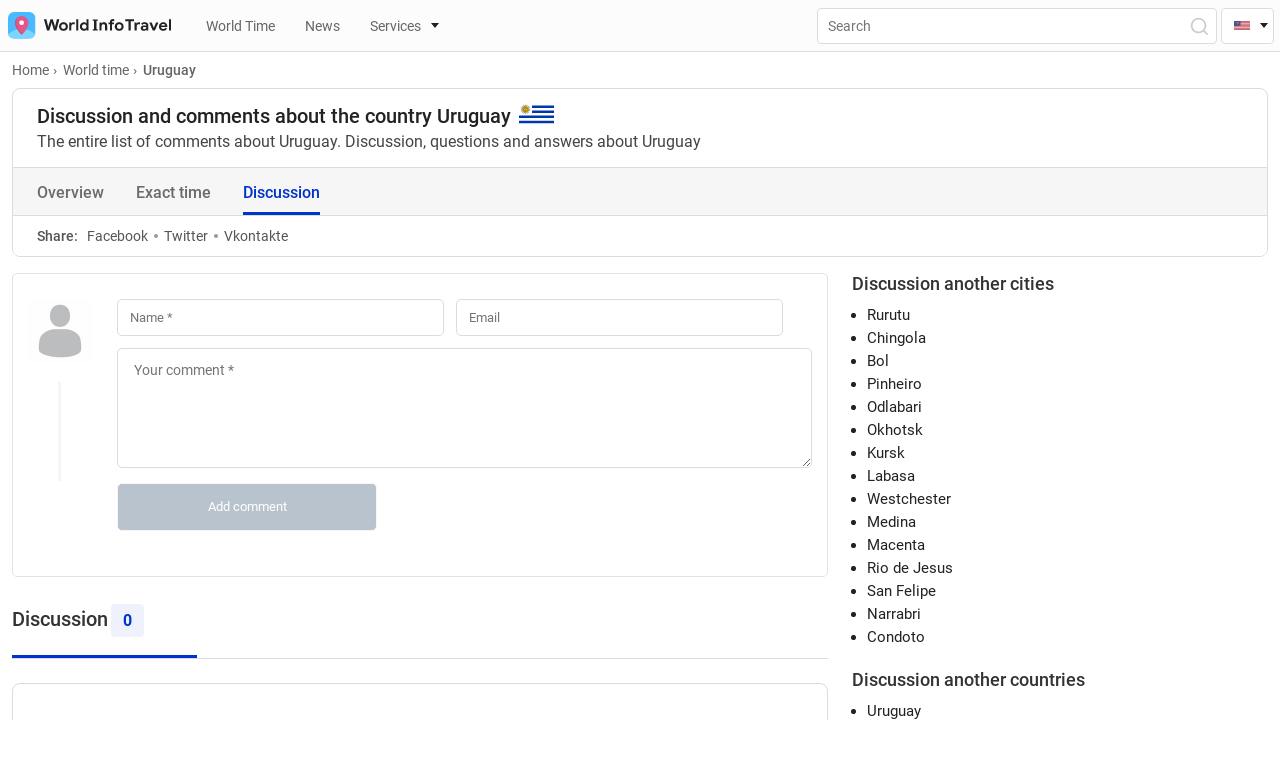

--- FILE ---
content_type: text/html; charset=UTF-8
request_url: https://worldinfotravel.com/country-uruguay-discussion/
body_size: 51939
content:
<!DOCTYPE html>
<html lang="en">
<head>
  <meta charset="UTF-8">
  <meta name="viewport" content="width=device-width, initial-scale=1.0">
  <meta http-equiv="X-UA-Compatible" content="ie=edge">
  <meta name="theme-color" content="#0033CC">
  
	<!-- Global site tag (gtag.js) - Google Analytics -->
	<script defer src="https://www.googletagmanager.com/gtag/js?id=G-T3XVBNE6MM"></script>
<script>
  window.dataLayer = window.dataLayer || [];
  function gtag(){dataLayer.push(arguments);}
  gtag('js', new Date());

  gtag('config', 'G-T3XVBNE6MM');
</script>

  
  <meta property="og:locale" content="en_US" />
  
  
		<link href="https://worldinfotravel.com/country-uruguay-discussion/" rel="canonical">
		<link href="https://worldinfotravel.com/country-uruguay-discussion/" rel="alternate" hreflang="en">
	<link href="https://worldinfotravel.com/ru/country-uruguay-discussion/" rel="alternate" hreflang="ru">
	
  

  <link rel="apple-touch-icon" sizes="72x72" href="https://worldinfotravel.com/wp-content/themes/wit/img/favicons/72x72.png">
  <link rel="apple-touch-icon" sizes="144x144" href="https://worldinfotravel.com/wp-content/themes/wit/img/favicons/144x144.png">
  <link rel="apple-touch-icon" sizes="60x60" href="https://worldinfotravel.com/wp-content/themes/wit/img/favicons/60x60.png">
  <link rel="apple-touch-icon" sizes="120x120" href="https://worldinfotravel.com/wp-content/themes/wit/img/favicons/120x120.png">
  <link rel="apple-touch-icon" sizes="87x87" href="https://worldinfotravel.com/wp-content/themes/wit/img/favicons/87x87.png">
  <link rel="apple-touch-icon" sizes="80x80" href="https://worldinfotravel.com/wp-content/themes/wit/img/favicons/80x80.png">
  <link rel="apple-touch-icon" sizes="76x76" href="https://worldinfotravel.com/wp-content/themes/wit/img/favicons/76x76.png">
  <link rel="apple-touch-icon" sizes="152x152" href="https://worldinfotravel.com/wp-content/themes/wit/img/favicons/152x152.png">
  <link rel="apple-touch-icon" sizes="167x167" href="https://worldinfotravel.com/wp-content/themes/wit/img/favicons/167x167.png">
  <link rel="apple-touch-icon" sizes="180x180" href="https://worldinfotravel.com/wp-content/themes/wit/img/favicons/180x180.png">
  <link rel="apple-touch-icon" sizes="512x512" href="https://worldinfotravel.com/wp-content/themes/wit/img/favicons/512x512.png">
  <link rel="apple-touch-icon" sizes="1024x1024" href="https://worldinfotravel.com/wp-content/themes/wit/img/favicons/1024x1024.png">
  <link sizes="192x192" rel="icon" type="image/png" href="https://worldinfotravel.com/wp-content/themes/wit/img/favicons/192x192.png">
  <link sizes="96x96" rel="icon" type="image/png" href="https://worldinfotravel.com/wp-content/themes/wit/img/favicons/96x96.png">
  <link sizes="58x58" rel="icon" type="image/png" href="https://worldinfotravel.com/wp-content/themes/wit/img/favicons/58x58.png">
  <link sizes="40x40" rel="icon" type="image/png" href="https://worldinfotravel.com/wp-content/themes/wit/img/favicons/40x40.png">
  <link sizes="29x29" rel="icon" type="image/png" href="https://worldinfotravel.com/wp-content/themes/wit/img/favicons/29x29.png">
  <link sizes="20x20" rel="icon" type="image/png" href="https://worldinfotravel.com/wp-content/themes/wit/img/favicons/20x20.png">
  
  
  <link rel="preload" href="https://worldinfotravel.com/wp-content/themes/wit/fonts/roboto-v20-latin_cyrillic-regular.woff2" as="font" type="font/woff2" crossorigin="">
  <link rel="preload" href="https://worldinfotravel.com/wp-content/themes/wit/fonts/roboto-v20-latin_cyrillic-500.woff2" as="font" type="font/woff2" crossorigin="">
  <link rel="preload" href="https://worldinfotravel.com/wp-content/themes/wit/fonts/roboto-v20-latin_cyrillic-700.woff2" as="font" type="font/woff2" crossorigin="">



  <link rel="preload" href="https://worldinfotravel.com/wp-content/themes/wit/css/style.min.css" as="style" onload="this.onload=null;this.rel='stylesheet'">
  <noscript><link rel="stylesheet" href="https://worldinfotravel.com/wp-content/themes/wit/css/style.min.css"></noscript>

  <link rel="preload" href="https://worldinfotravel.com/wp-content/themes/wit/style.css" as="style" onload="this.onload=null;this.rel='stylesheet'">
  <noscript><link rel="stylesheet" href="https://worldinfotravel.com/wp-content/themes/wit/style.css"></noscript>



	<title>Uruguay Forum. General and Local Uruguay country discussions</title>
	
	
<!-- SEO от Rank Math - https://s.rankmath.com/home -->
<meta name="description" content="Uruguay Forum. General and Local Uruguay country discussions. Travel, Relocation and Moving info"/>
<meta name="robots" content="follow, index, max-snippet:-1, max-video-preview:-1, max-image-preview:large"/>
<meta property="og:locale" content="ru_RU" />
<meta property="og:type" content="article" />
<meta property="og:title" content="Uruguay Forum. General and Local Uruguay country discussions" />
<meta property="og:description" content="Uruguay Forum. General and Local Uruguay country discussions. Travel, Relocation and Moving info" />
<meta property="og:site_name" content="WorldInfoTravel" />
<meta property="og:image" content="https://worldinfotravel.com/wp-content/uploads/2022/01/1200x650.png" />
<meta property="og:image:secure_url" content="https://worldinfotravel.com/wp-content/uploads/2022/01/1200x650.png" />
<meta property="og:image:width" content="1200" />
<meta property="og:image:height" content="650" />
<meta property="og:image:type" content="image/png" />
<meta name="twitter:card" content="summary_large_image" />
<meta name="twitter:title" content="Uruguay Forum. General and Local Uruguay country discussions" />
<meta name="twitter:description" content="Uruguay Forum. General and Local Uruguay country discussions. Travel, Relocation and Moving info" />
<meta name="twitter:image" content="https://worldinfotravel.com/wp-content/uploads/2022/01/1200x650.png" />
<meta name="twitter:label1" content="Discussion - en" />
<meta name="twitter:data1" content="12" />
<script type="application/ld+json" class="rank-math-schema">{"@context":"https://schema.org","@graph":[{"@type":"Person","@id":"https://worldinfotravel.com/#person","name":"WorldInfoTravel","image":{"@type":"ImageObject","@id":"https://worldinfotravel.com/#logo","url":"https://worldinfotravel.com/wp-content/uploads/2022/01/1200x650.png","caption":"WorldInfoTravel","inLanguage":"ru-RU","width":"1200","height":"650"}},{"@type":"WebSite","@id":"https://worldinfotravel.com/#website","url":"https://worldinfotravel.com","name":"WorldInfoTravel","publisher":{"@id":"https://worldinfotravel.com/#person"},"inLanguage":"ru-RU"},{"@type":"CollectionPage","@id":"#webpage","url":"","name":"Uruguay Forum. General and Local Uruguay country discussions","isPartOf":{"@id":"https://worldinfotravel.com/#website"},"inLanguage":"ru-RU"}]}</script>
<!-- /Rank Math WordPress SEO плагин -->

<style id='wp-img-auto-sizes-contain-inline-css'>
img:is([sizes=auto i],[sizes^="auto," i]){contain-intrinsic-size:3000px 1500px}
/*# sourceURL=wp-img-auto-sizes-contain-inline-css */
</style>
<style id='wp-block-library-inline-css'>
:root{--wp-block-synced-color:#7a00df;--wp-block-synced-color--rgb:122,0,223;--wp-bound-block-color:var(--wp-block-synced-color);--wp-editor-canvas-background:#ddd;--wp-admin-theme-color:#007cba;--wp-admin-theme-color--rgb:0,124,186;--wp-admin-theme-color-darker-10:#006ba1;--wp-admin-theme-color-darker-10--rgb:0,107,160.5;--wp-admin-theme-color-darker-20:#005a87;--wp-admin-theme-color-darker-20--rgb:0,90,135;--wp-admin-border-width-focus:2px}@media (min-resolution:192dpi){:root{--wp-admin-border-width-focus:1.5px}}.wp-element-button{cursor:pointer}:root .has-very-light-gray-background-color{background-color:#eee}:root .has-very-dark-gray-background-color{background-color:#313131}:root .has-very-light-gray-color{color:#eee}:root .has-very-dark-gray-color{color:#313131}:root .has-vivid-green-cyan-to-vivid-cyan-blue-gradient-background{background:linear-gradient(135deg,#00d084,#0693e3)}:root .has-purple-crush-gradient-background{background:linear-gradient(135deg,#34e2e4,#4721fb 50%,#ab1dfe)}:root .has-hazy-dawn-gradient-background{background:linear-gradient(135deg,#faaca8,#dad0ec)}:root .has-subdued-olive-gradient-background{background:linear-gradient(135deg,#fafae1,#67a671)}:root .has-atomic-cream-gradient-background{background:linear-gradient(135deg,#fdd79a,#004a59)}:root .has-nightshade-gradient-background{background:linear-gradient(135deg,#330968,#31cdcf)}:root .has-midnight-gradient-background{background:linear-gradient(135deg,#020381,#2874fc)}:root{--wp--preset--font-size--normal:16px;--wp--preset--font-size--huge:42px}.has-regular-font-size{font-size:1em}.has-larger-font-size{font-size:2.625em}.has-normal-font-size{font-size:var(--wp--preset--font-size--normal)}.has-huge-font-size{font-size:var(--wp--preset--font-size--huge)}.has-text-align-center{text-align:center}.has-text-align-left{text-align:left}.has-text-align-right{text-align:right}.has-fit-text{white-space:nowrap!important}#end-resizable-editor-section{display:none}.aligncenter{clear:both}.items-justified-left{justify-content:flex-start}.items-justified-center{justify-content:center}.items-justified-right{justify-content:flex-end}.items-justified-space-between{justify-content:space-between}.screen-reader-text{border:0;clip-path:inset(50%);height:1px;margin:-1px;overflow:hidden;padding:0;position:absolute;width:1px;word-wrap:normal!important}.screen-reader-text:focus{background-color:#ddd;clip-path:none;color:#444;display:block;font-size:1em;height:auto;left:5px;line-height:normal;padding:15px 23px 14px;text-decoration:none;top:5px;width:auto;z-index:100000}html :where(.has-border-color){border-style:solid}html :where([style*=border-top-color]){border-top-style:solid}html :where([style*=border-right-color]){border-right-style:solid}html :where([style*=border-bottom-color]){border-bottom-style:solid}html :where([style*=border-left-color]){border-left-style:solid}html :where([style*=border-width]){border-style:solid}html :where([style*=border-top-width]){border-top-style:solid}html :where([style*=border-right-width]){border-right-style:solid}html :where([style*=border-bottom-width]){border-bottom-style:solid}html :where([style*=border-left-width]){border-left-style:solid}html :where(img[class*=wp-image-]){height:auto;max-width:100%}:where(figure){margin:0 0 1em}html :where(.is-position-sticky){--wp-admin--admin-bar--position-offset:var(--wp-admin--admin-bar--height,0px)}@media screen and (max-width:600px){html :where(.is-position-sticky){--wp-admin--admin-bar--position-offset:0px}}
/*# sourceURL=/wp-includes/css/dist/block-library/common.min.css */
</style>
<style id='classic-theme-styles-inline-css'>
/*! This file is auto-generated */
.wp-block-button__link{color:#fff;background-color:#32373c;border-radius:9999px;box-shadow:none;text-decoration:none;padding:calc(.667em + 2px) calc(1.333em + 2px);font-size:1.125em}.wp-block-file__button{background:#32373c;color:#fff;text-decoration:none}
/*# sourceURL=/wp-includes/css/classic-themes.min.css */
</style>
<style id='global-styles-inline-css'>
:root{--wp--preset--aspect-ratio--square: 1;--wp--preset--aspect-ratio--4-3: 4/3;--wp--preset--aspect-ratio--3-4: 3/4;--wp--preset--aspect-ratio--3-2: 3/2;--wp--preset--aspect-ratio--2-3: 2/3;--wp--preset--aspect-ratio--16-9: 16/9;--wp--preset--aspect-ratio--9-16: 9/16;--wp--preset--color--black: #000000;--wp--preset--color--cyan-bluish-gray: #abb8c3;--wp--preset--color--white: #ffffff;--wp--preset--color--pale-pink: #f78da7;--wp--preset--color--vivid-red: #cf2e2e;--wp--preset--color--luminous-vivid-orange: #ff6900;--wp--preset--color--luminous-vivid-amber: #fcb900;--wp--preset--color--light-green-cyan: #7bdcb5;--wp--preset--color--vivid-green-cyan: #00d084;--wp--preset--color--pale-cyan-blue: #8ed1fc;--wp--preset--color--vivid-cyan-blue: #0693e3;--wp--preset--color--vivid-purple: #9b51e0;--wp--preset--gradient--vivid-cyan-blue-to-vivid-purple: linear-gradient(135deg,rgb(6,147,227) 0%,rgb(155,81,224) 100%);--wp--preset--gradient--light-green-cyan-to-vivid-green-cyan: linear-gradient(135deg,rgb(122,220,180) 0%,rgb(0,208,130) 100%);--wp--preset--gradient--luminous-vivid-amber-to-luminous-vivid-orange: linear-gradient(135deg,rgb(252,185,0) 0%,rgb(255,105,0) 100%);--wp--preset--gradient--luminous-vivid-orange-to-vivid-red: linear-gradient(135deg,rgb(255,105,0) 0%,rgb(207,46,46) 100%);--wp--preset--gradient--very-light-gray-to-cyan-bluish-gray: linear-gradient(135deg,rgb(238,238,238) 0%,rgb(169,184,195) 100%);--wp--preset--gradient--cool-to-warm-spectrum: linear-gradient(135deg,rgb(74,234,220) 0%,rgb(151,120,209) 20%,rgb(207,42,186) 40%,rgb(238,44,130) 60%,rgb(251,105,98) 80%,rgb(254,248,76) 100%);--wp--preset--gradient--blush-light-purple: linear-gradient(135deg,rgb(255,206,236) 0%,rgb(152,150,240) 100%);--wp--preset--gradient--blush-bordeaux: linear-gradient(135deg,rgb(254,205,165) 0%,rgb(254,45,45) 50%,rgb(107,0,62) 100%);--wp--preset--gradient--luminous-dusk: linear-gradient(135deg,rgb(255,203,112) 0%,rgb(199,81,192) 50%,rgb(65,88,208) 100%);--wp--preset--gradient--pale-ocean: linear-gradient(135deg,rgb(255,245,203) 0%,rgb(182,227,212) 50%,rgb(51,167,181) 100%);--wp--preset--gradient--electric-grass: linear-gradient(135deg,rgb(202,248,128) 0%,rgb(113,206,126) 100%);--wp--preset--gradient--midnight: linear-gradient(135deg,rgb(2,3,129) 0%,rgb(40,116,252) 100%);--wp--preset--font-size--small: 13px;--wp--preset--font-size--medium: 20px;--wp--preset--font-size--large: 36px;--wp--preset--font-size--x-large: 42px;--wp--preset--spacing--20: 0.44rem;--wp--preset--spacing--30: 0.67rem;--wp--preset--spacing--40: 1rem;--wp--preset--spacing--50: 1.5rem;--wp--preset--spacing--60: 2.25rem;--wp--preset--spacing--70: 3.38rem;--wp--preset--spacing--80: 5.06rem;--wp--preset--shadow--natural: 6px 6px 9px rgba(0, 0, 0, 0.2);--wp--preset--shadow--deep: 12px 12px 50px rgba(0, 0, 0, 0.4);--wp--preset--shadow--sharp: 6px 6px 0px rgba(0, 0, 0, 0.2);--wp--preset--shadow--outlined: 6px 6px 0px -3px rgb(255, 255, 255), 6px 6px rgb(0, 0, 0);--wp--preset--shadow--crisp: 6px 6px 0px rgb(0, 0, 0);}:where(.is-layout-flex){gap: 0.5em;}:where(.is-layout-grid){gap: 0.5em;}body .is-layout-flex{display: flex;}.is-layout-flex{flex-wrap: wrap;align-items: center;}.is-layout-flex > :is(*, div){margin: 0;}body .is-layout-grid{display: grid;}.is-layout-grid > :is(*, div){margin: 0;}:where(.wp-block-columns.is-layout-flex){gap: 2em;}:where(.wp-block-columns.is-layout-grid){gap: 2em;}:where(.wp-block-post-template.is-layout-flex){gap: 1.25em;}:where(.wp-block-post-template.is-layout-grid){gap: 1.25em;}.has-black-color{color: var(--wp--preset--color--black) !important;}.has-cyan-bluish-gray-color{color: var(--wp--preset--color--cyan-bluish-gray) !important;}.has-white-color{color: var(--wp--preset--color--white) !important;}.has-pale-pink-color{color: var(--wp--preset--color--pale-pink) !important;}.has-vivid-red-color{color: var(--wp--preset--color--vivid-red) !important;}.has-luminous-vivid-orange-color{color: var(--wp--preset--color--luminous-vivid-orange) !important;}.has-luminous-vivid-amber-color{color: var(--wp--preset--color--luminous-vivid-amber) !important;}.has-light-green-cyan-color{color: var(--wp--preset--color--light-green-cyan) !important;}.has-vivid-green-cyan-color{color: var(--wp--preset--color--vivid-green-cyan) !important;}.has-pale-cyan-blue-color{color: var(--wp--preset--color--pale-cyan-blue) !important;}.has-vivid-cyan-blue-color{color: var(--wp--preset--color--vivid-cyan-blue) !important;}.has-vivid-purple-color{color: var(--wp--preset--color--vivid-purple) !important;}.has-black-background-color{background-color: var(--wp--preset--color--black) !important;}.has-cyan-bluish-gray-background-color{background-color: var(--wp--preset--color--cyan-bluish-gray) !important;}.has-white-background-color{background-color: var(--wp--preset--color--white) !important;}.has-pale-pink-background-color{background-color: var(--wp--preset--color--pale-pink) !important;}.has-vivid-red-background-color{background-color: var(--wp--preset--color--vivid-red) !important;}.has-luminous-vivid-orange-background-color{background-color: var(--wp--preset--color--luminous-vivid-orange) !important;}.has-luminous-vivid-amber-background-color{background-color: var(--wp--preset--color--luminous-vivid-amber) !important;}.has-light-green-cyan-background-color{background-color: var(--wp--preset--color--light-green-cyan) !important;}.has-vivid-green-cyan-background-color{background-color: var(--wp--preset--color--vivid-green-cyan) !important;}.has-pale-cyan-blue-background-color{background-color: var(--wp--preset--color--pale-cyan-blue) !important;}.has-vivid-cyan-blue-background-color{background-color: var(--wp--preset--color--vivid-cyan-blue) !important;}.has-vivid-purple-background-color{background-color: var(--wp--preset--color--vivid-purple) !important;}.has-black-border-color{border-color: var(--wp--preset--color--black) !important;}.has-cyan-bluish-gray-border-color{border-color: var(--wp--preset--color--cyan-bluish-gray) !important;}.has-white-border-color{border-color: var(--wp--preset--color--white) !important;}.has-pale-pink-border-color{border-color: var(--wp--preset--color--pale-pink) !important;}.has-vivid-red-border-color{border-color: var(--wp--preset--color--vivid-red) !important;}.has-luminous-vivid-orange-border-color{border-color: var(--wp--preset--color--luminous-vivid-orange) !important;}.has-luminous-vivid-amber-border-color{border-color: var(--wp--preset--color--luminous-vivid-amber) !important;}.has-light-green-cyan-border-color{border-color: var(--wp--preset--color--light-green-cyan) !important;}.has-vivid-green-cyan-border-color{border-color: var(--wp--preset--color--vivid-green-cyan) !important;}.has-pale-cyan-blue-border-color{border-color: var(--wp--preset--color--pale-cyan-blue) !important;}.has-vivid-cyan-blue-border-color{border-color: var(--wp--preset--color--vivid-cyan-blue) !important;}.has-vivid-purple-border-color{border-color: var(--wp--preset--color--vivid-purple) !important;}.has-vivid-cyan-blue-to-vivid-purple-gradient-background{background: var(--wp--preset--gradient--vivid-cyan-blue-to-vivid-purple) !important;}.has-light-green-cyan-to-vivid-green-cyan-gradient-background{background: var(--wp--preset--gradient--light-green-cyan-to-vivid-green-cyan) !important;}.has-luminous-vivid-amber-to-luminous-vivid-orange-gradient-background{background: var(--wp--preset--gradient--luminous-vivid-amber-to-luminous-vivid-orange) !important;}.has-luminous-vivid-orange-to-vivid-red-gradient-background{background: var(--wp--preset--gradient--luminous-vivid-orange-to-vivid-red) !important;}.has-very-light-gray-to-cyan-bluish-gray-gradient-background{background: var(--wp--preset--gradient--very-light-gray-to-cyan-bluish-gray) !important;}.has-cool-to-warm-spectrum-gradient-background{background: var(--wp--preset--gradient--cool-to-warm-spectrum) !important;}.has-blush-light-purple-gradient-background{background: var(--wp--preset--gradient--blush-light-purple) !important;}.has-blush-bordeaux-gradient-background{background: var(--wp--preset--gradient--blush-bordeaux) !important;}.has-luminous-dusk-gradient-background{background: var(--wp--preset--gradient--luminous-dusk) !important;}.has-pale-ocean-gradient-background{background: var(--wp--preset--gradient--pale-ocean) !important;}.has-electric-grass-gradient-background{background: var(--wp--preset--gradient--electric-grass) !important;}.has-midnight-gradient-background{background: var(--wp--preset--gradient--midnight) !important;}.has-small-font-size{font-size: var(--wp--preset--font-size--small) !important;}.has-medium-font-size{font-size: var(--wp--preset--font-size--medium) !important;}.has-large-font-size{font-size: var(--wp--preset--font-size--large) !important;}.has-x-large-font-size{font-size: var(--wp--preset--font-size--x-large) !important;}
/*# sourceURL=global-styles-inline-css */
</style>
<link rel='stylesheet' id='contact-form-7-css' href='https://worldinfotravel.com/wp-content/plugins/contact-form-7/includes/css/styles.css?ver=5.5.6' media='all' />
<link rel='stylesheet' id='tablepress-default-css' href='https://worldinfotravel.com/wp-content/plugins/tablepress/css/default.min.css?ver=1.14' media='all' />
<script src="https://worldinfotravel.com/wp-content/themes/wit/js/jquery-3.5.1.min.js?ver=6.9" id="jquery-js"></script>
<script id="my_loadmore-js-extra">
var country_en_loadmore_params = {"ajaxurl":"https://worldinfotravel.com/wp-admin/admin-ajax.php","posts":"{\"discussion-country\":\"country-uruguay\",\"error\":\"\",\"m\":\"\",\"p\":0,\"post_parent\":\"\",\"subpost\":\"\",\"subpost_id\":\"\",\"attachment\":\"\",\"attachment_id\":0,\"name\":\"\",\"pagename\":\"\",\"page_id\":0,\"second\":\"\",\"minute\":\"\",\"hour\":\"\",\"day\":0,\"monthnum\":0,\"year\":0,\"w\":0,\"category_name\":\"\",\"tag\":\"\",\"cat\":\"\",\"tag_id\":\"\",\"author\":\"\",\"author_name\":\"\",\"feed\":\"\",\"tb\":\"\",\"paged\":0,\"meta_key\":\"\",\"meta_value\":\"\",\"preview\":\"\",\"s\":\"\",\"sentence\":\"\",\"title\":\"\",\"fields\":\"all\",\"menu_order\":\"\",\"embed\":\"\",\"category__in\":[],\"category__not_in\":[],\"category__and\":[],\"post__in\":[],\"post__not_in\":[],\"post_name__in\":[],\"tag__in\":[],\"tag__not_in\":[],\"tag__and\":[],\"tag_slug__in\":[],\"tag_slug__and\":[],\"post_parent__in\":[],\"post_parent__not_in\":[],\"author__in\":[],\"author__not_in\":[],\"search_columns\":[],\"ignore_sticky_posts\":false,\"suppress_filters\":false,\"cache_results\":true,\"update_post_term_cache\":true,\"update_menu_item_cache\":false,\"lazy_load_term_meta\":true,\"update_post_meta_cache\":true,\"post_type\":\"\",\"posts_per_page\":11,\"nopaging\":false,\"comments_per_page\":\"50\",\"no_found_rows\":false,\"taxonomy\":\"discussion-country\",\"term\":\"country-uruguay\",\"order\":\"DESC\"}","current_page":"1","max_page":"2"};
//# sourceURL=my_loadmore-js-extra
</script>
<script src="https://worldinfotravel.com/wp-content/themes/wit/additionals/ajax/myloadmore.js?ver=6.9" id="my_loadmore-js"></script>
<script id="my_ru_loadmore-js-extra">
var country_ru_loadmore_params = {"ajaxurl":"https://worldinfotravel.com/wp-admin/admin-ajax.php","posts":"{\"discussion-country\":\"country-uruguay\",\"error\":\"\",\"m\":\"\",\"p\":0,\"post_parent\":\"\",\"subpost\":\"\",\"subpost_id\":\"\",\"attachment\":\"\",\"attachment_id\":0,\"name\":\"\",\"pagename\":\"\",\"page_id\":0,\"second\":\"\",\"minute\":\"\",\"hour\":\"\",\"day\":0,\"monthnum\":0,\"year\":0,\"w\":0,\"category_name\":\"\",\"tag\":\"\",\"cat\":\"\",\"tag_id\":\"\",\"author\":\"\",\"author_name\":\"\",\"feed\":\"\",\"tb\":\"\",\"paged\":0,\"meta_key\":\"\",\"meta_value\":\"\",\"preview\":\"\",\"s\":\"\",\"sentence\":\"\",\"title\":\"\",\"fields\":\"all\",\"menu_order\":\"\",\"embed\":\"\",\"category__in\":[],\"category__not_in\":[],\"category__and\":[],\"post__in\":[],\"post__not_in\":[],\"post_name__in\":[],\"tag__in\":[],\"tag__not_in\":[],\"tag__and\":[],\"tag_slug__in\":[],\"tag_slug__and\":[],\"post_parent__in\":[],\"post_parent__not_in\":[],\"author__in\":[],\"author__not_in\":[],\"search_columns\":[],\"ignore_sticky_posts\":false,\"suppress_filters\":false,\"cache_results\":true,\"update_post_term_cache\":true,\"update_menu_item_cache\":false,\"lazy_load_term_meta\":true,\"update_post_meta_cache\":true,\"post_type\":\"\",\"posts_per_page\":11,\"nopaging\":false,\"comments_per_page\":\"50\",\"no_found_rows\":false,\"taxonomy\":\"discussion-country\",\"term\":\"country-uruguay\",\"order\":\"DESC\"}","current_page":"1","max_page":"2"};
//# sourceURL=my_ru_loadmore-js-extra
</script>
<script src="https://worldinfotravel.com/wp-content/themes/wit/additionals/ajax/ruloadmore.js?ver=6.9" id="my_ru_loadmore-js"></script>
<script id="load_script-js-extra">
var load_params = {"ajaxurl":"https://worldinfotravel.com/wp-admin/admin-ajax.php","comment_id":"Artigas","posts":"{\"discussion-country\":\"country-uruguay\",\"error\":\"\",\"m\":\"\",\"p\":0,\"post_parent\":\"\",\"subpost\":\"\",\"subpost_id\":\"\",\"attachment\":\"\",\"attachment_id\":0,\"name\":\"\",\"pagename\":\"\",\"page_id\":0,\"second\":\"\",\"minute\":\"\",\"hour\":\"\",\"day\":0,\"monthnum\":0,\"year\":0,\"w\":0,\"category_name\":\"\",\"tag\":\"\",\"cat\":\"\",\"tag_id\":\"\",\"author\":\"\",\"author_name\":\"\",\"feed\":\"\",\"tb\":\"\",\"paged\":0,\"meta_key\":\"\",\"meta_value\":\"\",\"preview\":\"\",\"s\":\"\",\"sentence\":\"\",\"title\":\"\",\"fields\":\"all\",\"menu_order\":\"\",\"embed\":\"\",\"category__in\":[],\"category__not_in\":[],\"category__and\":[],\"post__in\":[],\"post__not_in\":[],\"post_name__in\":[],\"tag__in\":[],\"tag__not_in\":[],\"tag__and\":[],\"tag_slug__in\":[],\"tag_slug__and\":[],\"post_parent__in\":[],\"post_parent__not_in\":[],\"author__in\":[],\"author__not_in\":[],\"search_columns\":[],\"ignore_sticky_posts\":false,\"suppress_filters\":false,\"cache_results\":true,\"update_post_term_cache\":true,\"update_menu_item_cache\":false,\"lazy_load_term_meta\":true,\"update_post_meta_cache\":true,\"post_type\":\"\",\"posts_per_page\":11,\"nopaging\":false,\"comments_per_page\":\"50\",\"no_found_rows\":false,\"taxonomy\":\"discussion-country\",\"term\":\"country-uruguay\",\"order\":\"DESC\"}","current_page":"1","max_page":"2"};
//# sourceURL=load_script-js-extra
</script>
<script src="https://worldinfotravel.com/wp-content/themes/wit/additionals/ajax/newajax.js?ver=6.9" id="load_script-js"></script>
<link rel="https://api.w.org/" href="https://worldinfotravel.com/wp-json/" />	
</head>


<body>
  <header id="header" class="header">
    <!-- <div id="mobileAppIOS" class="mobile-app show">
      <div class="mobile-app__img-container">
        <img src="https://worldinfotravel.com/wp-content/themes/wit/img/appstore.svg" alt="Appstore">
      </div>
      <div class="mobile-app__info">
        <p class="mobile-app__title">Mobile application</p>
        <p class="mobile-app__text">The mobile application is more convenient!</p>
        <a href="#" class="btn">Download</a>
        <img class="mobile-app__rait" src="https://worldinfotravel.com/wp-content/themes/wit/img/stars.svg" alt="raiting">
      </div>
      <button id="mobileAppClose" aria-label="Close"></button>
    </div> -->
    <div class="header__top">

	
      <a href="https://worldinfotravel.com" class="header__logo" aria-label="На главную страницу"><img width="163" height="27" src="https://worldinfotravel.com/wp-content/themes/wit/img/logo.svg" alt="WorldInfoTravel" title="WorldInfoTravel"></a>
      <nav class="header__wrap">
	     <ul class="header__nav-list show">
	 					<li>	

											
		<li>
			<a href="https://worldinfotravel.com/world-time/" class="header__nav-link"><i class="icon "></i>World Time </a>
		</li>
				
								</li>
					<li>	

											
		<li>
			<a href="https://worldinfotravel.com/news/" class="header__nav-link"><i class="icon "></i>News </a>
		</li>
				
								</li>
					<li>	

													<a id="serviceLink" href="#" class="header__nav-link header__nav-link--group" data-toggle="dropdown"><i class="icon icon__house"></i>Services</a>

						        
							<div id="serviceDropdown">
								<ul>
									
																													<li><a href="https://worldinfotravel.com/services/difference-in-time/" class="header__nav-inner-link"><i class="icon icon__difference"></i>Difference in time</a></li>
																													<li><a href="https://worldinfotravel.com/services/calendar/" class="header__nav-inner-link"><i class="icon icon__calendar"></i>Calendar</a></li>
																		 <li class="divide-line-menu"></li> 																				<li><a href="https://worldinfotravel.com/services/time/" class="header__nav-inner-link"><i class="icon icon__clock"></i>Exact time</a></li>
																													<li><a href="https://worldinfotravel.com/services/stopwatch/" class="header__nav-inner-link"><i class="icon icon__time"></i>Stopwatch online</a></li>
																													<li><a href="https://worldinfotravel.com/services/timer/" class="header__nav-inner-link"><i class="icon icon__timer"></i>Timer</a></li>
																													<li><a href="https://worldinfotravel.com/services/unix-time/" class="header__nav-inner-link"><i class="icon icon__unix"></i>UNIX time</a></li>
																		 <li class="divide-line-menu"></li> 																				<li><a href="https://worldinfotravel.com/services/countries/" class="header__nav-inner-link"><i class="icon icon__country"></i>Countries of the world</a></li>
																													<li><a href="https://worldinfotravel.com/services/capitals/" class="header__nav-inner-link"><i class="icon icon__earth"></i>World capitals</a></li>
																													<li><a href="https://worldinfotravel.com/services/flags/" class="header__nav-inner-link"><i class="icon icon__flag"></i>Flags</a></li>
																													<li><a href="https://worldinfotravel.com/services/worldmaps/" class="header__nav-inner-link"><i class="icon icon__worldmap"></i>World map</a></li>
																		
							
						  </ul>
						</div>
												</li>
        </ul>
      </nav>
		
		<form role="search" method="get" action="https://worldinfotravel.com/" class="header__search-form">
			<input name="s" aria-label="Поиск" class="header__search-input" type="text" minlength="3" placeholder="Search" value="">
			<input name="l" type="hidden" value="en">
			<button type="button" class="header__search" aria-label="Open Search"></button>
		</form>

		<button class="header__toggle" aria-label="Menu"></button>
	
	 

	<div class="head__lang">
		<div class="head_drop">
			<i class="icon icon__head-en"></i>
		</div>
		<div class="lng_list" style="display:none;"> 
			<a href="#" class="lng_ico-en">English — United States</a>
			<a href="https://worldinfotravel.com/ru/country-uruguay-discussion/" class="lng_ico-ru">Русский — Россия</a>
		</div>
	</div>
		
    </div>
		
  </header>
  <script>

</script>

</div><main id="main">
	<div class="container tax-discussion-country">
      <ul class="breadcrumbs" itemscope="" itemtype="https://schema.org/BreadcrumbList">
        <li class="breadcrumbs__item" itemprop="itemListElement" itemscope="" itemtype="https://schema.org/ListItem">
          <a href="https://worldinfotravel.com" class="breadcrumbs__link" itemprop="item"><span itemprop="name">Home</span><meta itemprop="position" content="1"></a>
        </li>
		<li class="breadcrumbs__item" itemprop="itemListElement" itemscope="" itemtype="https://schema.org/ListItem">
			<a href="https://worldinfotravel.com/world-time/" class="breadcrumbs__link" itemprop="item"><span itemprop="name">World time</span><meta itemprop="position" content="2"></a>
		</li>
        <li class="breadcrumbs__item" itemprop="itemListElement" itemscope="" itemtype="https://schema.org/ListItem">
          <span class="breadcrumbs__link active" itemprop="name">Uruguay</span>
          <meta itemprop="position" content="3">
        </li>
		
      </ul>
		
	<div class="container__content">
		
		<div class="content__header">
			<h1 class="content__title_single_work">Discussion and comments about the country Uruguay<img class="flag-right" src="https://worldinfotravel.com/wp-content/themes/wit/img/countries/uy.svg" alt="Artigas" width="35" height="23"></h1>
			<p class="clock__text">The entire list of comments about Uruguay. Discussion, questions and answers about Uruguay</p>
		</div>
		
		
		
		<div class="content__tabs">
			<a href="https://worldinfotravel.com/country-uruguay-summary/">Overview</a>
			<a href="https://worldinfotravel.com/country-uruguay-time/">Exact time</a>
			<a href="#" class="active">Discussion</a>
		</div>
		
        <div class="card-footer">
			<ul class="clock__footer-share">
				<li class="clock__share">Share:</li>
				
	<li><a class="clock__btn" href="http://www.facebook.com/sharer.php?u=https://worldinfotravel.com/country-uruguay-discussion/" rel="noreferrer nofollow" target="_blank">Facebook</a></li>
	<li><a class="clock__btn" href="https://twitter.com/share?url=https://worldinfotravel.com/country-uruguay-discussion/&amp;text=Artigas&amp;hashtags=time" rel="noreferrer nofollow" target="_blank"><i class="icon icon__dot"></i>Twitter</a></li>
	<li><a class="clock__btn" href="http://vkontakte.ru/share.php?url=https://worldinfotravel.com/country-uruguay-discussion/" rel="noreferrer nofollow" target="_blank"><i class="icon icon__dot"></i>Vkontakte</a></li>
				</ul>
        </div>
		
	</div>
	
	<br>
	
	<div class="content-container">
	
		<div class="discussion-left">

		
<div id="comments_block" class="comments-wrap" itemprop="interactionStatistic" itemscope itemtype="https://schema.org/InteractionCounter">
	<meta itemprop="interactionType" content="https://schema.org/CommentAction" />
    <meta itemprop="userInteractionCount" content="0" />


	

<div id="respond" class="leave-comment">
	<div id="comments" class="container__addcomment addcomment comments-wrapp">
			
		<div class="addcomment__avatar">
					<img src="https://worldinfotravel.com/wp-content/themes/wit/img/noavatar.jpg" width="64" height="64">
				
		</div>

		<div class="addcomment__form">			
			<form action="https://worldinfotravel.com/wp-comments-post.php" method="post" class="comment-form leave-comment__form" id="commentform">
							<div class="form__control">
					<input id="userName" type="text" name="author" placeholder="Name *" required tabindex="1">
					<input id="userEmail" type="email" name="email" placeholder="Email" tabindex="2">
				</div>
							<textarea name="comment" placeholder="Your comment *" required="" maxlength="10000"></textarea>
				<button type="submit">Add comment </button>
				<p class="cancel-comment-reply"><a rel="nofollow" id="cancel-comment-reply-link" href="#respond" style="display:none;">Click here to cancel reply.</a></p>
					<input type='hidden' name='comment_post_ID' value='95668' id='comment_post_ID' />
<input type='hidden' name='comment_parent' id='comment_parent' value='0' />
 
					<p style="display: none;"><input type="hidden" id="akismet_comment_nonce" name="akismet_comment_nonce" value="933334953d" /></p><p style="display: none !important;"><label>&#916;<textarea name="ak_hp_textarea" cols="45" rows="8" maxlength="100"></textarea></label><input type="hidden" id="ak_js_1" name="ak_js" value="250"/><script>document.getElementById( "ak_js_1" ).setAttribute( "value", ( new Date() ).getTime() );</script></p>			</form>
		</div>
	</div>
</div>
	
	
		
	<div class="container__comments comments">
			<div class="comments__top">
				<h3> Discussion </h3> 
				<span class="comments__number">0</span>
				<div class="comment-divide-line"></div>
			</div>
		<div class="comments_group-no-comment">
			<div class="comment-zero">
				<div class="comment__left">
					<img src="https://worldinfotravel.com/wp-content/themes/wit/img/forum_black_24dp.svg">
				</div>
				<div class="comment-right">
					<div class="comment__text-block">
						<div class="no-comment-title"> No comments </div>
						<div class="no-comment-desc"> Be the first to leave your comment, tell us what you think </div>
						<div>
							<a href="#comments" class="no-comment-link"> Write a comment about Uruguay  </a>
						
						</div>
					</div>
				</div>
			</div>
		</div>
	</div>
	
	

</div>		
		</div>
	
	<div class="discussion-right single">
		
		<div class="popular__comment-block"> 
			<!--<h3>Interesting comments</h3> 
			<div class="popular__comment-items">
			
		
	<a href="https://worldinfotravel.com/country-canada-city-high-prairie-discussion/" class="popular__comment-item">
		<div class="comment-head">  
			<div class="comment-title">Sherry Phipps, </div> 
			<div class="comment-time">2022-09-24 01:38:54</div> 
			<div class="comment-city">High Prairie</div>
		</div> 
		<div class="comment-text">High Prarie needs to be upgraded with more stores and sidewalks need to be replaced...</div> 	
	</a> 
	
	
	<a href="https://worldinfotravel.com/country-romania-city-bucharest-discussion/" class="popular__comment-item">
		<div class="comment-head">  
			<div class="comment-title">Vladimir, </div> 
			<div class="comment-time">2022-02-11 15:13:04</div> 
			<div class="comment-city">Bucharest</div>
		</div> 
		<div class="comment-text">I was on excursions several times, in general, I liked the city, especially in terms of prices and cuisine. The infrastructure is developed as for Eastern Europe, as for the EU zone adequate prices. F...</div> 	
	</a> 
	
	
	<a href="https://worldinfotravel.com/country-france-city-nice-discussion/" class="popular__comment-item">
		<div class="comment-head">  
			<div class="comment-title">Anna, </div> 
			<div class="comment-time">2022-02-11 15:12:12</div> 
			<div class="comment-city">Nice</div>
		</div> 
		<div class="comment-text">Nice, to some extent, has long been a Russian city. The Cote d'Azur, as we understand it, is something expensive and status-oriented, which is why Nice attracts compatriots. Nice is a small town among...</div> 	
	</a> 
	
	
	<a href="https://worldinfotravel.com/country-united-states-city-chicago-discussion/" class="popular__comment-item">
		<div class="comment-head">  
			<div class="comment-title">Olya, </div> 
			<div class="comment-time">2022-02-11 15:10:57</div> 
			<div class="comment-city">Chicago</div>
		</div> 
		<div class="comment-text">Chicago is one of the largest and most economically important cities in the United States. The first skyscrapers were built here, changing the usual architecture of city business districts. Unlike New...</div> 	
	</a> 
	
			
			</div>
		</div>
		-->


		<!--<div class="another__comment-block"> 
			<h3>Another comments</h3> 
			<div class="another__comment-items">
			
	 
	
	<a href="https://worldinfotravel.com/country-canada-city-halifax-discussion/" class="another__comment-item">
		<div class="comment-head">  
			<div class="comment-title">Ssenkubuge Solomon, </div> 
			<div class="comment-time">13.11.2025 в 18:16</div> 
			<div class="comment-city">Halifax</div>
		</div> 
		<div class="comment-text">This is really beautiful for homeless people.
May God bless you all....</div>
	</a>
		
	 
	
	<a href="https://worldinfotravel.com/country-united-kingdom-city-london-discussion/" class="another__comment-item">
		<div class="comment-head">  
			<div class="comment-title">Khwla, </div> 
			<div class="comment-time">23.09.2025 в 13:59</div> 
			<div class="comment-city">London</div>
		</div> 
		<div class="comment-text">I Love you all my family 🩷 ....</div>
	</a>
		
	 
	
	<a href="https://worldinfotravel.com/country-central-african-republic-city-rafai-discussion/" class="another__comment-item">
		<div class="comment-head">  
			<div class="comment-title">Rafai, </div> 
			<div class="comment-time">18.08.2025 в 22:49</div> 
			<div class="comment-city">Rafai</div>
		</div> 
		<div class="comment-text">Rafai comments...</div>
	</a>
		
	 
	
	<a href="https://worldinfotravel.com/country-belize-city-corozal-discussion/" class="another__comment-item">
		<div class="comment-head">  
			<div class="comment-title">Valeria dichter, </div> 
			<div class="comment-time">12.08.2025 в 20:30</div> 
			<div class="comment-city">Corozal</div>
		</div> 
		<div class="comment-text">We stumbled over here from a different website and thought I might as 
well check things out. I like what I see so now i'm following you.
Look forward to exploring your web page yett again....</div>
	</a>
		
	 
	
	<a href="https://worldinfotravel.com/country-united-kingdom-city-london-discussion/" class="another__comment-item">
		<div class="comment-head">  
			<div class="comment-title">Sara, </div> 
			<div class="comment-time">26.06.2024 в 02:33</div> 
			<div class="comment-city">London</div>
		</div> 
		<div class="comment-text">People who travel to Kent in South-East England (in Britain) should know that social customs have evolved after the 2020 lockdown restrictions. People in the area have started communicating with stron...</div>
	</a>
		
					
				
			</div>
		</div>
	-->

		<div class="discussion__another-cities"> 
			<h3>Discussion another cities</h3>
			<ul>
		<li><a href="https://worldinfotravel.com/country-french-polynesia-city-rurutu-discussion/">Rurutu</a></li>
			<li><a href="https://worldinfotravel.com/country-zambia-city-chingola-discussion/">Chingola</a></li>
			<li><a href="https://worldinfotravel.com/country-croatia-city-bol-2-discussion/">Bol</a></li>
			<li><a href="https://worldinfotravel.com/country-brazil-city-pinheiro-discussion/">Pinheiro</a></li>
			<li><a href="https://worldinfotravel.com/country-india-city-odlabari-discussion/">Odlabari</a></li>
			<li><a href="https://worldinfotravel.com/country-russia-city-okhotsk-discussion/">Okhotsk</a></li>
			<li><a href="https://worldinfotravel.com/country-russia-city-kursk-discussion/">Kursk</a></li>
			<li><a href="https://worldinfotravel.com/country-fiji-city-labasa-discussion/">Labasa</a></li>
			<li><a href="https://worldinfotravel.com/country-united-states-city-westchester-county-discussion/">Westchester</a></li>
			<li><a href="https://worldinfotravel.com/country-saudi-arabia-city-medina-discussion/">Medina</a></li>
			<li><a href="https://worldinfotravel.com/country-guinea-city-macenta-discussion/">Macenta</a></li>
			<li><a href="https://worldinfotravel.com/country-panama-city-rio-de-jesus-discussion/">Rio de Jesus</a></li>
			<li><a href="https://worldinfotravel.com/country-venezuela-city-san-felipe-discussion/">San Felipe</a></li>
			<li><a href="https://worldinfotravel.com/country-australia-city-narrabri-discussion/">Narrabri</a></li>
			<li><a href="https://worldinfotravel.com/country-colombia-city-condoto-discussion/">Condoto</a></li>
				
			</ul>
		</div>
		
		<div class="discussion__another-countries"> 
			<h3>Discussion another countries</h3>
			<ul>
			
			<li><a href="https://worldinfotravel.com/country-uruguay-discussion/">Uruguay</a></li>
    		<li><a href="https://worldinfotravel.com/country-suriname-discussion/">Suriname</a></li>
    		<li><a href="https://worldinfotravel.com/country-falkland-islands-discussion/">Falkland Islands (Malvinas)</a></li>
    		<li><a href="https://worldinfotravel.com/country-brazil-discussion/">Brazil</a></li>
    		<li><a href="https://worldinfotravel.com/country-ecuador-discussion/">Ecuador</a></li>
    		<li><a href="https://worldinfotravel.com/country-paraguay-discussion/">Paraguay</a></li>
    		<li><a href="https://worldinfotravel.com/country-venezuela-discussion/">Venezuela</a></li>
    		<li><a href="https://worldinfotravel.com/country-chile-discussion/">Chile</a></li>
    		<li><a href="https://worldinfotravel.com/country-peru-discussion/">Peru</a></li>
    		<li><a href="https://worldinfotravel.com/country-french-guiana-discussion/">French Guiana</a></li>
    		<li><a href="https://worldinfotravel.com/country-argentina-discussion/">Argentina</a></li>
    		<li><a href="https://worldinfotravel.com/country-guyana-discussion/">Guyana</a></li>
    		<li><a href="https://worldinfotravel.com/country-colombia-discussion/">Colombia</a></li>
    		<li><a href="https://worldinfotravel.com/country-bolivia-discussion/">Bolivia</a></li>
    			
			</ul>
		</div>
		
	
		<div class="exact__time-interest"> 
			<h3 style="margin-top: 20px;">You might be interested in</h3>
			<div class="exact__time-items"> 
			
			
		<div class="exact__time-item"><a href="https://worldinfotravel.com/country-united-states-city-noorvik-time/">Noorvik — exact time</a></div>
				
			
		<div class="exact__time-item"><a href="https://worldinfotravel.com/country-china-city-jiagedaqi-time/">Jiagedaqi — exact time</a></div>
				
			
		<div class="exact__time-item"><a href="https://worldinfotravel.com/country-united-states-city-stony-river-time/">Stony River — exact time</a></div>
				
			
		<div class="exact__time-item"><a href="https://worldinfotravel.com/country-brazil-city-novo-aripuana-time/">Novo Aripuana — exact time</a></div>
				
			
		<div class="exact__time-item"><a href="https://worldinfotravel.com/country-argentina-city-maquinchao-time/">Maquinchao — exact time</a></div>
				
			
		<div class="exact__time-item"><a href="https://worldinfotravel.com/country-democratic-republic-of-the-congo-city-matadi-time/">Matadi — exact time</a></div>
				
			
		<div class="exact__time-item"><a href="https://worldinfotravel.com/country-united-states-city-columbus-time/">Columbus — exact time</a></div>
				
			
		<div class="exact__time-item"><a href="https://worldinfotravel.com/country-australia-city-lake-grace-time/">Lake Grace — exact time</a></div>
				
			
		<div class="exact__time-item"><a href="https://worldinfotravel.com/country-mexico-city-manzanillo-time/">Manzanillo — exact time</a></div>
				
			
		<div class="exact__time-item"><a href="https://worldinfotravel.com/country-united-states-city-jacksonville-time/">Jacksonville — exact time</a></div>
				
				
			</div>
		</div>
		
	</div>
	</div>
        <div class="info-image">
			<img src="https://worldinfotravel.com/wp-content/uploads/countries/south-america/discussion/en/discussion-uruguay-17214.webp" width="250" height="250" alt="Uruguay country Discussion" title="Uruguay country Discussion">
			 <div class="info-body"></div>
		</div>
	</div>

</main>

 <footer id="footer" class="footer">
    <div class="footer__top">
      <div class="container">
        <b>Our social networks</b>
        <ul class="footer__social-list">
		
				          <li><a href="https://www.facebook.com/worldinfotravelcom/" rel="noreferrer nofollow" class="footer__social-link"><i class="icon icon__facebook"></i>Facebook</a></li>
          <li><a href="https://www.instagram.com/worldinfotravel/" rel="noreferrer nofollow" class="footer__social-link"><i class="icon icon__instagram"></i>Instagram</a></li>
          <li><a href="https://twitter.com/worldInfoTrave" rel="noreferrer nofollow" class="footer__social-link"><i class="icon icon__twitter"></i>Twitter</a></li>
          <li><a href="https://vk.com/worldinfotravel" rel="noreferrer nofollow" class="footer__social-link"><i class="icon icon__vk"></i>Vkontakte</a></li>
		  <li><a href="https://t.me/worldinfotravel" rel="noreferrer nofollow" class="footer__social-link"><i class="icon icon__telegram"></i>Telegram</a></li>
		  <li><a href="https://www.youtube.com/@worldinfotravel" rel="noreferrer nofollow" class="footer__social-link"><i class="icon icon__youtube"></i>Youtube</a></li>
		  
        </ul>
		
		
      </div>
    </div>
    <div class="footer__main">
      <div class="container">
        <div class="footer__logo"><img width="163" height="27" src="https://worldinfotravel.com/wp-content/themes/wit/img/logo.svg" alt="logo"></div>
            
       
	   <ul class="footer__main-nav">
		
								
          <li class="footer__main-nav-item"><a href="https://worldinfotravel.com/world-time/">World time</a></li>
				        </ul>
		
	 
		
        <div class="footer__language">
          <b>Language  </b>
          <div class="footer__dropdown">
            <button id="langBtn" aria-label="Change language" style="background-position: 2px,center;">English — United States</button>
            <div id="langDropdown" class="footer__dropdown-menu">
              <a href="#">English — United States</a>
              <a href="https://worldinfotravel.com/ru/country-uruguay-discussion/">Русский — Россия</a>
            </div>
          </div>
        </div>
      </div>
    </div>

    <div class="footer__bottom">
      <div class="container">
			
        <a href="#main" class="to-top" aria-label="On top"></a>
        <ul class="footer__bottom-nav">
		
			
          <li><a href="https://worldinfotravel.com/contacts/">Contact</a></li>
		  
						
          <li><a href="https://worldinfotravel.com/about-us/">About us</a></li>
		  
						
          <li><a href="https://worldinfotravel.com/services/stopwatch/">Stopwatch</a></li>
		  
						
          <li><a href="https://worldinfotravel.com/services/timer/">Timer</a></li>
		  
						
          <li><a href="https://worldinfotravel.com/services/unix-time/">UNIX time</a></li>
		  
				        </ul>

      </div>
    </div>
  </footer>
  <div class="bottom-bar">
    <!-- <div id="bottomBaner" class="bottom-bar__baner show">
      <p>Lorem ipsum dolor sit amet.</p>
      <button id="bottomBannerClose" aria-label="Close">close</button>
    </div> -->
    <ul class="bottom-bar__list">
			

		
				
		<li class="bottom-bar__item"><a href="https://worldinfotravel.com/" class="bottom-bar__link bottom-bar__link--time ">Home</a></li>
		  
			
		<li class="bottom-bar__item"><a href="https://worldinfotravel.com/news/" class="bottom-bar__link bottom-bar__link--news ">News</a></li>
		  
			
		<li class="bottom-bar__item"><a href="https://worldinfotravel.com/services/stopwatch/" class="bottom-bar__link bottom-bar__link--seconds ">Stopwatch</a></li>
		  
			
		<li class="bottom-bar__item"><a href="https://worldinfotravel.com/world-time/" class="bottom-bar__link bottom-bar__link--world ">World time</a></li>
		  
				
    </ul>
	
  </div>
  
  <script src="https://worldinfotravel.com/wp-content/themes/wit/js/plugins/moment.min.js"></script>

  <script src="https://worldinfotravel.com/wp-content/themes/wit/js/plugins/moment-timezone-with-data-10-year-range.js"></script>
  <script defer src="https://worldinfotravel.com/wp-content/themes/wit/js/script.min.js" async=""></script>
  <script defer src="https://worldinfotravel.com/wp-content/themes/wit/js/custom-jquery.js"></script>
  <script defer src="https://worldinfotravel.com/wp-content/themes/wit/js/custom-js.js"></script>
<script>
	function goFullScreen(){
		
        var elem = document.getElementById('fullmap');

        if(elem.requestFullscreen){
            elem.requestFullscreen();
        }
        else if(elem.mozRequestFullScreen){
            elem.mozRequestFullScreen();
        }
        else if(elem.webkitRequestFullscreen){
            elem.webkitRequestFullscreen();
        }
        else if(elem.msRequestFullscreen){
            elem.msRequestFullscreen();
        }
    }



  </script>
  
 
  <script type="speculationrules">
{"prefetch":[{"source":"document","where":{"and":[{"href_matches":"/*"},{"not":{"href_matches":["/wp-*.php","/wp-admin/*","/wp-content/uploads/*","/wp-content/*","/wp-content/plugins/*","/wp-content/themes/wit/*","/*\\?(.+)"]}},{"not":{"selector_matches":"a[rel~=\"nofollow\"]"}},{"not":{"selector_matches":".no-prefetch, .no-prefetch a"}}]},"eagerness":"conservative"}]}
</script>
<script src="https://worldinfotravel.com/wp-includes/js/dist/vendor/wp-polyfill.min.js?ver=3.15.0" id="wp-polyfill-js"></script>
<script id="contact-form-7-js-extra">
var wpcf7 = {"api":{"root":"https://worldinfotravel.com/wp-json/","namespace":"contact-form-7/v1"}};
//# sourceURL=contact-form-7-js-extra
</script>
<script src="https://worldinfotravel.com/wp-content/plugins/contact-form-7/includes/js/index.js?ver=5.5.6" id="contact-form-7-js"></script>
<script src="https://worldinfotravel.com/wp-includes/js/comment-reply.min.js?ver=6.9" id="comment-reply-js" async data-wp-strategy="async" fetchpriority="low"></script>
</body>

</html>

--- FILE ---
content_type: image/svg+xml
request_url: https://worldinfotravel.com/wp-content/themes/wit/img/menu/shape-2.svg
body_size: -64
content:
<svg xmlns="http://www.w3.org/2000/svg" width="16" height="16"><path fill="#222" d="M15.73 6.6L8.528.198a.8.8 0 00-1.056 0L.27 6.599a.8.8 0 00.528 1.4h.8v7.2a.8.8 0 00.8.801h11.203a.8.8 0 00.8-.8V8h.8a.802.802 0 00.529-1.401zM8.8 14.4H7.2V12a.8.8 0 111.6 0v2.4zm4.001 0h-2.4V12A2.4 2.4 0 005.6 12v2.4H3.198V8H12.8v6.4zm-9.898-8L8 1.87l5.097 4.53H2.903z"/></svg>

--- FILE ---
content_type: image/svg+xml
request_url: https://worldinfotravel.com/wp-content/themes/wit/img/countries/uy.svg
body_size: 336
content:
<svg xmlns="http://www.w3.org/2000/svg" xmlns:xlink="http://www.w3.org/1999/xlink" viewBox="-5 -5 27 18"><path fill="#fff" d="M-5-5h27v18H-5z"/><path d="M5-3h17v2H5zm0 4h17v2H5zM-5 5h27v2H-5zm0 4h27v2H-5z" fill="#0038a8"/><g transform="scale(.11)" fill="#fcd116" stroke="#000" stroke-miterlimit="20"><g id="c"><g id="b"><g id="a"><path d="M2 9l4 3c-8 13 1 15-6 21 3-7-3-5-3-17" stroke-linecap="square" transform="rotate(23)"/><path d="M0 11c-2 13 5 17 0 22" fill="none" transform="rotate(23)"/><path d="M0 0h6L0 33-6 0h6v33"/></g><use xlink:href="#a" transform="rotate(45)"/></g><use xlink:href="#b" transform="rotate(90)"/></g><use xlink:href="#c" transform="rotate(180)"/><circle r="11"/></g><g transform="scale(.011)"><g id="d"><path d="M81-44c-7 8-11-6-36-6S16-35 12-38s21-21 29-22 31 7 40 16m-29 9c7 6 1 19-6 19S26-28 32-36"/><path d="M19-26c1-12 11-14 27-14s23 12 29 15c-7 0-13-10-29-10s-16 0-27 10m3 2c4-6 9 6 20 6s17-3 24-8-10 12-21 12-26-6-23-10"/><path d="M56-17c13-7 5-17 0-19 2 2 10 12 0 19M0 43l16-2c8 0 27 11 38 7-23 9-14 3-54 3h-5m63 6L47 41c8 6 10 9 11 16M0 67c25 0 21-5 54-19-24 3-29 11-54 11h-5m5-29c7 0 9-5 17-5s19 3 24 7c1 1-3-8-11-9S25 9 16 7c0 4 3 3 4 9 0 5-9 5-11 0 2 8-4 8-9 8"/></g><use xlink:href="#d" transform="scale(-1 1)"/><path d="M0 76c-5 0-18 3 0 3s5-3 0-3"/></g></svg>

--- FILE ---
content_type: image/svg+xml
request_url: https://worldinfotravel.com/wp-content/themes/wit/img/forum_black_24dp.svg
body_size: 239
content:
<?xml version="1.0" encoding="UTF-8"?>
<svg width="72px" height="72px" viewBox="0 0 72 72" version="1.1" xmlns="http://www.w3.org/2000/svg" xmlns:xlink="http://www.w3.org/1999/xlink">
    <title>5133AD6E-A120-4765-93AF-110705C256FB</title>
    <g id="getdatetime" stroke="none" stroke-width="1" fill="none" fill-rule="evenodd">
        <g id="КиевВремя-comments" transform="translate(-109.000000, -2568.000000)">
            <g id="Group-13" transform="translate(74.000000, 2533.000000)">
                <g id="forum_black_24dp-(1)" transform="translate(35.000000, 35.000000)">
                    <polygon id="Path" points="0 0 72 0 72 72 0 72"></polygon>
                    <path d="M63,18 L57,18 L57,45 L18,45 L18,51 C18,52.65 19.35,54 21,54 L54,54 L66,66 L66,21 C66,19.35 64.65,18 63,18 Z M51,36 L51,9 C51,7.35 49.65,6 48,6 L9,6 C7.35,6 6,7.35 6,9 L6,51 L18,39 L48,39 C49.65,39 51,37.65 51,36 Z" id="Shape" fill="#DADCDF" fill-rule="nonzero"></path>
                </g>
            </g>
        </g>
    </g>
</svg>

--- FILE ---
content_type: application/x-javascript
request_url: https://worldinfotravel.com/wp-content/themes/wit/additionals/ajax/myloadmore.js?ver=6.9
body_size: 251
content:
jQuery(function($){ // use jQuery code inside this to avoid "$ is not defined" error
 	$('.country_en_loadmore').click(function(){
 
		var button = $(this),
		    data = {
			'action': 'loadmore',
			'query': country_en_loadmore_params.posts, // that's how we get params from wp_localize_script() function
			'page' : country_en_loadmore_params.current_page
		};
 
		$.ajax({ // you can also use $.post here
			url : country_en_loadmore_params.ajaxurl, // AJAX handler
			data : data,
			type : 'POST',
			beforeSend : function ( xhr ) {
				button.text('Loading...'); // change the button text, you can also add a preloader image
			},
			success : function( data ){
				if( data ) { 
					button.text( 'More cities' ).prev().before(data); // insert new posts
					country_en_loadmore_params.current_page++;
 
					if ( country_en_loadmore_params.current_page == country_en_loadmore_params.max_page ) 
						button.remove(); // if last page, remove the button
 
					// you can also fire the "post-load" event here if you use a plugin that requires it
					// $( document.body ).trigger( 'post-load' );
				} else {
					button.remove(); // if no data, remove the button as well
				}
			}
		});
	}); 
});

--- FILE ---
content_type: image/svg+xml
request_url: https://worldinfotravel.com/wp-content/themes/wit/img/icons/search-new.svg
body_size: 460
content:
<?xml version="1.0" encoding="UTF-8"?>
<svg width="24px" height="24px" viewBox="0 0 24 24" version="1.1" xmlns="http://www.w3.org/2000/svg" xmlns:xlink="http://www.w3.org/1999/xlink">
    <title>8F87D770-B8C2-4B97-A78F-18C880702F64</title>
    <g id="getdatetime" stroke="none" stroke-width="1" fill="none" fill-rule="evenodd">
        <g id="Пример-шапки-город/страна" transform="translate(-1306.000000, -14.000000)">
            <g id="Group-4" transform="translate(938.000000, 8.000000)">
                <g id="search" transform="translate(368.000000, 6.000000)">
                    <g id="search-(1)" transform="translate(3.000000, 3.000000)" fill="#CCCCCC" fill-rule="nonzero">
                        <path d="M17.7514286,16.5342857 L14.5714286,13.38 C17.1344691,10.1842669 16.7526623,5.54251976 13.7018743,2.80855209 C10.6510863,0.0745844287 5.99540547,0.201980469 3.09869297,3.09869297 C0.201980469,5.99540547 0.0745844287,10.6510863 2.80855209,13.7018743 C5.54251976,16.7526623 10.1842669,17.1344691 13.38,14.5714286 L16.5342857,17.7257143 C16.6952285,17.8879823 16.9143107,17.9792557 17.1428571,17.9792557 C17.3714036,17.9792557 17.5904858,17.8879823 17.7514286,17.7257143 C18.0725603,17.3934886 18.0725603,16.8665114 17.7514286,16.5342857 Z M8.57142857,14.5714286 C5.25772007,14.5714286 2.57142857,11.8851371 2.57142857,8.57142857 C2.57142857,5.25772007 5.25772007,2.57142857 8.57142857,2.57142857 C11.8851371,2.57142857 14.5714286,5.25772007 14.5714286,8.57142857 C14.5714286,10.1627275 13.9392875,11.688851 12.8140693,12.8140693 C11.688851,13.9392875 10.1627275,14.5714286 8.57142857,14.5714286 Z" id="Shape"></path>
                    </g>
                    <polygon id="Path" points="0 0 24 0 24 24 0 24"></polygon>
                </g>
            </g>
        </g>
    </g>
</svg>